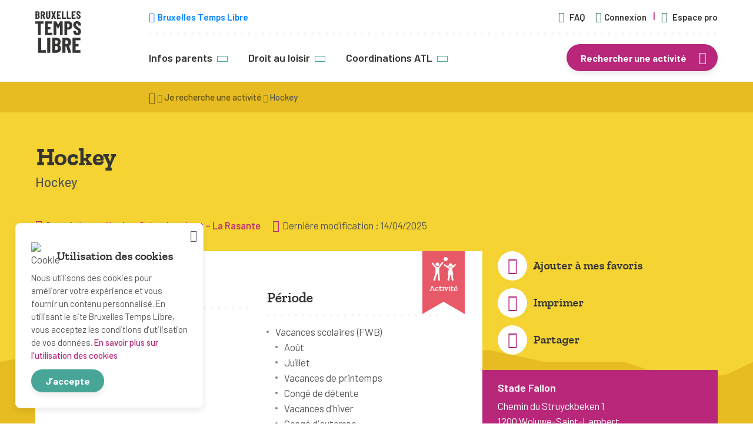

--- FILE ---
content_type: text/html; charset=UTF-8
request_url: https://www.bruxellestempslibre.be/activite-temps-libre/hockey-3/
body_size: 15171
content:
<!doctype html>
<html lang="fr-BE">
<head>
    <meta charset="UTF-8">
    <meta name="viewport" content="width=device-width, initial-scale=1">
    <meta http-equiv="X-UA-Compatible" content="IE=edge" />
    <title>Hockey  </title>
    <link rel="shortcut icon" href="https://www.bruxellestempslibre.be/app/themes/bruxellestempslibre/assets/img/layout/favicon-illustration.ico">

    <link rel="preload" href="https://www.bruxellestempslibre.be/app/themes/bruxellestempslibre/assets/fonts/barlow/barlow-bold-webfont.woff" type="font/woff" as="font" crossorigin>
    <link rel="preload" href="https://www.bruxellestempslibre.be/app/themes/bruxellestempslibre/assets/fonts/barlow/barlow-bolditalic-webfont.woff" type="font/woff" as="font" crossorigin>
    <link rel="preload" href="https://www.bruxellestempslibre.be/app/themes/bruxellestempslibre/assets/fonts/barlow/barlow-italic-webfont.woff" type="font/woff" as="font" crossorigin>
    <link rel="preload" href="https://www.bruxellestempslibre.be/app/themes/bruxellestempslibre/assets/fonts/barlow/barlow-medium-webfont.woff" type="font/woff" as="font" crossorigin>
    <link rel="preload" href="https://www.bruxellestempslibre.be/app/themes/bruxellestempslibre/assets/fonts/barlow/barlow-mediumitalic-webfont.woff" type="font/woff" as="font" crossorigin>
    <link rel="preload" href="https://www.bruxellestempslibre.be/app/themes/bruxellestempslibre/assets/fonts/barlow/barlow-regular-webfont.woff" type="font/woff" as="font" crossorigin>
    <link rel="preload" href="https://www.bruxellestempslibre.be/app/themes/bruxellestempslibre/assets/fonts/barlow/barlow-semibold-webfont.woff" type="font/woff" as="font" crossorigin>

    <link rel="preload" href="https://www.bruxellestempslibre.be/app/themes/bruxellestempslibre/assets/fonts/barlow/barlowcondensed-bold-webfont.woff" type="font/woff" as="font" crossorigin>
    <link rel="preload" href="https://www.bruxellestempslibre.be/app/themes/bruxellestempslibre/assets/fonts/barlow/barlowcondensed-medium-webfont.woff" type="font/woff" as="font" crossorigin>
    <link rel="preload" href="https://www.bruxellestempslibre.be/app/themes/bruxellestempslibre/assets/fonts/barlow/barlowcondensed-regular-webfont.woff" type="font/woff" as="font" crossorigin>

    <link rel="preload" href="https://www.bruxellestempslibre.be/app/themes/bruxellestempslibre/assets/fonts/barlow/barlowcondensed-bold-webfont.woff2" type="font/woff2" as="font" crossorigin>
    <link rel="preload" href="https://www.bruxellestempslibre.be/app/themes/bruxellestempslibre/assets/fonts/barlow/barlowcondensed-medium-webfont.woff2" type="font/woff2" as="font" crossorigin>
    <link rel="preload" href="https://www.bruxellestempslibre.be/app/themes/bruxellestempslibre/assets/fonts/barlow/barlowcondensed-regular-webfont.woff2" type="font/woff2" as="font" crossorigin>

    <link rel="preload" href="https://www.bruxellestempslibre.be/app/themes/bruxellestempslibre/assets/fonts/zilla-slab/zillaslab-bold-webfont.woff" type="font/woff" as="font" crossorigin>
    <link rel="preload" href="https://www.bruxellestempslibre.be/app/themes/bruxellestempslibre/assets/fonts/zilla-slab/zillaslab-bolditalic-webfont.woff" type="font/woff" as="font" crossorigin>
    <link rel="preload" href="https://www.bruxellestempslibre.be/app/themes/bruxellestempslibre/assets/fonts/zilla-slab/zillaslab-semibold-webfont.woff" type="font/woff" as="font" crossorigin>
    <link rel="preload" href="https://www.bruxellestempslibre.be/app/themes/bruxellestempslibre/assets/fonts/zilla-slab/zillaslab-semibolditalic-webfont.woff" type="font/woff" as="font" crossorigin>

    <link rel="preload" href="https://www.bruxellestempslibre.be/app/themes/bruxellestempslibre/assets/fonts/zilla-slab/zillaslab-bold-webfont.woff2" type="font/woff2" as="font" crossorigin>
    <link rel="preload" href="https://www.bruxellestempslibre.be/app/themes/bruxellestempslibre/assets/fonts/zilla-slab/zillaslab-bolditalic-webfont.woff2" type="font/woff2" as="font" crossorigin>
    <link rel="preload" href="https://www.bruxellestempslibre.be/app/themes/bruxellestempslibre/assets/fonts/zilla-slab/zillaslab-semibold-webfont.woff2" type="font/woff2" as="font" crossorigin>
    <link rel="preload" href="https://www.bruxellestempslibre.be/app/themes/bruxellestempslibre/assets/fonts/zilla-slab/zillaslab-semibolditalic-webfont.woff2" type="font/woff2" as="font" crossorigin>

    <noscript>
        <style>#fader{ opacity: 0; pointer-events: none; }</style>
    </noscript>

        <meta name='robots' content='max-image-preview:large' />
	<style>img:is([sizes="auto" i], [sizes^="auto," i]) { contain-intrinsic-size: 3000px 1500px }</style>
	<link rel='dns-prefetch' href='//maps.googleapis.com' />
<style id='classic-theme-styles-inline-css'>
/*! This file is auto-generated */
.wp-block-button__link{color:#fff;background-color:#32373c;border-radius:9999px;box-shadow:none;text-decoration:none;padding:calc(.667em + 2px) calc(1.333em + 2px);font-size:1.125em}.wp-block-file__button{background:#32373c;color:#fff;text-decoration:none}
</style>
<style id='global-styles-inline-css'>
:root{--wp--preset--aspect-ratio--square: 1;--wp--preset--aspect-ratio--4-3: 4/3;--wp--preset--aspect-ratio--3-4: 3/4;--wp--preset--aspect-ratio--3-2: 3/2;--wp--preset--aspect-ratio--2-3: 2/3;--wp--preset--aspect-ratio--16-9: 16/9;--wp--preset--aspect-ratio--9-16: 9/16;--wp--preset--color--black: #000000;--wp--preset--color--cyan-bluish-gray: #abb8c3;--wp--preset--color--white: #ffffff;--wp--preset--color--pale-pink: #f78da7;--wp--preset--color--vivid-red: #cf2e2e;--wp--preset--color--luminous-vivid-orange: #ff6900;--wp--preset--color--luminous-vivid-amber: #fcb900;--wp--preset--color--light-green-cyan: #7bdcb5;--wp--preset--color--vivid-green-cyan: #00d084;--wp--preset--color--pale-cyan-blue: #8ed1fc;--wp--preset--color--vivid-cyan-blue: #0693e3;--wp--preset--color--vivid-purple: #9b51e0;--wp--preset--gradient--vivid-cyan-blue-to-vivid-purple: linear-gradient(135deg,rgba(6,147,227,1) 0%,rgb(155,81,224) 100%);--wp--preset--gradient--light-green-cyan-to-vivid-green-cyan: linear-gradient(135deg,rgb(122,220,180) 0%,rgb(0,208,130) 100%);--wp--preset--gradient--luminous-vivid-amber-to-luminous-vivid-orange: linear-gradient(135deg,rgba(252,185,0,1) 0%,rgba(255,105,0,1) 100%);--wp--preset--gradient--luminous-vivid-orange-to-vivid-red: linear-gradient(135deg,rgba(255,105,0,1) 0%,rgb(207,46,46) 100%);--wp--preset--gradient--very-light-gray-to-cyan-bluish-gray: linear-gradient(135deg,rgb(238,238,238) 0%,rgb(169,184,195) 100%);--wp--preset--gradient--cool-to-warm-spectrum: linear-gradient(135deg,rgb(74,234,220) 0%,rgb(151,120,209) 20%,rgb(207,42,186) 40%,rgb(238,44,130) 60%,rgb(251,105,98) 80%,rgb(254,248,76) 100%);--wp--preset--gradient--blush-light-purple: linear-gradient(135deg,rgb(255,206,236) 0%,rgb(152,150,240) 100%);--wp--preset--gradient--blush-bordeaux: linear-gradient(135deg,rgb(254,205,165) 0%,rgb(254,45,45) 50%,rgb(107,0,62) 100%);--wp--preset--gradient--luminous-dusk: linear-gradient(135deg,rgb(255,203,112) 0%,rgb(199,81,192) 50%,rgb(65,88,208) 100%);--wp--preset--gradient--pale-ocean: linear-gradient(135deg,rgb(255,245,203) 0%,rgb(182,227,212) 50%,rgb(51,167,181) 100%);--wp--preset--gradient--electric-grass: linear-gradient(135deg,rgb(202,248,128) 0%,rgb(113,206,126) 100%);--wp--preset--gradient--midnight: linear-gradient(135deg,rgb(2,3,129) 0%,rgb(40,116,252) 100%);--wp--preset--font-size--small: 13px;--wp--preset--font-size--medium: 20px;--wp--preset--font-size--large: 36px;--wp--preset--font-size--x-large: 42px;--wp--preset--spacing--20: 0.44rem;--wp--preset--spacing--30: 0.67rem;--wp--preset--spacing--40: 1rem;--wp--preset--spacing--50: 1.5rem;--wp--preset--spacing--60: 2.25rem;--wp--preset--spacing--70: 3.38rem;--wp--preset--spacing--80: 5.06rem;--wp--preset--shadow--natural: 6px 6px 9px rgba(0, 0, 0, 0.2);--wp--preset--shadow--deep: 12px 12px 50px rgba(0, 0, 0, 0.4);--wp--preset--shadow--sharp: 6px 6px 0px rgba(0, 0, 0, 0.2);--wp--preset--shadow--outlined: 6px 6px 0px -3px rgba(255, 255, 255, 1), 6px 6px rgba(0, 0, 0, 1);--wp--preset--shadow--crisp: 6px 6px 0px rgba(0, 0, 0, 1);}:where(.is-layout-flex){gap: 0.5em;}:where(.is-layout-grid){gap: 0.5em;}body .is-layout-flex{display: flex;}.is-layout-flex{flex-wrap: wrap;align-items: center;}.is-layout-flex > :is(*, div){margin: 0;}body .is-layout-grid{display: grid;}.is-layout-grid > :is(*, div){margin: 0;}:where(.wp-block-columns.is-layout-flex){gap: 2em;}:where(.wp-block-columns.is-layout-grid){gap: 2em;}:where(.wp-block-post-template.is-layout-flex){gap: 1.25em;}:where(.wp-block-post-template.is-layout-grid){gap: 1.25em;}.has-black-color{color: var(--wp--preset--color--black) !important;}.has-cyan-bluish-gray-color{color: var(--wp--preset--color--cyan-bluish-gray) !important;}.has-white-color{color: var(--wp--preset--color--white) !important;}.has-pale-pink-color{color: var(--wp--preset--color--pale-pink) !important;}.has-vivid-red-color{color: var(--wp--preset--color--vivid-red) !important;}.has-luminous-vivid-orange-color{color: var(--wp--preset--color--luminous-vivid-orange) !important;}.has-luminous-vivid-amber-color{color: var(--wp--preset--color--luminous-vivid-amber) !important;}.has-light-green-cyan-color{color: var(--wp--preset--color--light-green-cyan) !important;}.has-vivid-green-cyan-color{color: var(--wp--preset--color--vivid-green-cyan) !important;}.has-pale-cyan-blue-color{color: var(--wp--preset--color--pale-cyan-blue) !important;}.has-vivid-cyan-blue-color{color: var(--wp--preset--color--vivid-cyan-blue) !important;}.has-vivid-purple-color{color: var(--wp--preset--color--vivid-purple) !important;}.has-black-background-color{background-color: var(--wp--preset--color--black) !important;}.has-cyan-bluish-gray-background-color{background-color: var(--wp--preset--color--cyan-bluish-gray) !important;}.has-white-background-color{background-color: var(--wp--preset--color--white) !important;}.has-pale-pink-background-color{background-color: var(--wp--preset--color--pale-pink) !important;}.has-vivid-red-background-color{background-color: var(--wp--preset--color--vivid-red) !important;}.has-luminous-vivid-orange-background-color{background-color: var(--wp--preset--color--luminous-vivid-orange) !important;}.has-luminous-vivid-amber-background-color{background-color: var(--wp--preset--color--luminous-vivid-amber) !important;}.has-light-green-cyan-background-color{background-color: var(--wp--preset--color--light-green-cyan) !important;}.has-vivid-green-cyan-background-color{background-color: var(--wp--preset--color--vivid-green-cyan) !important;}.has-pale-cyan-blue-background-color{background-color: var(--wp--preset--color--pale-cyan-blue) !important;}.has-vivid-cyan-blue-background-color{background-color: var(--wp--preset--color--vivid-cyan-blue) !important;}.has-vivid-purple-background-color{background-color: var(--wp--preset--color--vivid-purple) !important;}.has-black-border-color{border-color: var(--wp--preset--color--black) !important;}.has-cyan-bluish-gray-border-color{border-color: var(--wp--preset--color--cyan-bluish-gray) !important;}.has-white-border-color{border-color: var(--wp--preset--color--white) !important;}.has-pale-pink-border-color{border-color: var(--wp--preset--color--pale-pink) !important;}.has-vivid-red-border-color{border-color: var(--wp--preset--color--vivid-red) !important;}.has-luminous-vivid-orange-border-color{border-color: var(--wp--preset--color--luminous-vivid-orange) !important;}.has-luminous-vivid-amber-border-color{border-color: var(--wp--preset--color--luminous-vivid-amber) !important;}.has-light-green-cyan-border-color{border-color: var(--wp--preset--color--light-green-cyan) !important;}.has-vivid-green-cyan-border-color{border-color: var(--wp--preset--color--vivid-green-cyan) !important;}.has-pale-cyan-blue-border-color{border-color: var(--wp--preset--color--pale-cyan-blue) !important;}.has-vivid-cyan-blue-border-color{border-color: var(--wp--preset--color--vivid-cyan-blue) !important;}.has-vivid-purple-border-color{border-color: var(--wp--preset--color--vivid-purple) !important;}.has-vivid-cyan-blue-to-vivid-purple-gradient-background{background: var(--wp--preset--gradient--vivid-cyan-blue-to-vivid-purple) !important;}.has-light-green-cyan-to-vivid-green-cyan-gradient-background{background: var(--wp--preset--gradient--light-green-cyan-to-vivid-green-cyan) !important;}.has-luminous-vivid-amber-to-luminous-vivid-orange-gradient-background{background: var(--wp--preset--gradient--luminous-vivid-amber-to-luminous-vivid-orange) !important;}.has-luminous-vivid-orange-to-vivid-red-gradient-background{background: var(--wp--preset--gradient--luminous-vivid-orange-to-vivid-red) !important;}.has-very-light-gray-to-cyan-bluish-gray-gradient-background{background: var(--wp--preset--gradient--very-light-gray-to-cyan-bluish-gray) !important;}.has-cool-to-warm-spectrum-gradient-background{background: var(--wp--preset--gradient--cool-to-warm-spectrum) !important;}.has-blush-light-purple-gradient-background{background: var(--wp--preset--gradient--blush-light-purple) !important;}.has-blush-bordeaux-gradient-background{background: var(--wp--preset--gradient--blush-bordeaux) !important;}.has-luminous-dusk-gradient-background{background: var(--wp--preset--gradient--luminous-dusk) !important;}.has-pale-ocean-gradient-background{background: var(--wp--preset--gradient--pale-ocean) !important;}.has-electric-grass-gradient-background{background: var(--wp--preset--gradient--electric-grass) !important;}.has-midnight-gradient-background{background: var(--wp--preset--gradient--midnight) !important;}.has-small-font-size{font-size: var(--wp--preset--font-size--small) !important;}.has-medium-font-size{font-size: var(--wp--preset--font-size--medium) !important;}.has-large-font-size{font-size: var(--wp--preset--font-size--large) !important;}.has-x-large-font-size{font-size: var(--wp--preset--font-size--x-large) !important;}
:where(.wp-block-post-template.is-layout-flex){gap: 1.25em;}:where(.wp-block-post-template.is-layout-grid){gap: 1.25em;}
:where(.wp-block-columns.is-layout-flex){gap: 2em;}:where(.wp-block-columns.is-layout-grid){gap: 2em;}
:root :where(.wp-block-pullquote){font-size: 1.5em;line-height: 1.6;}
</style>
<link rel='stylesheet' id='fancybox-style-css' href='https://www.bruxellestempslibre.be/app/themes/bruxellestempslibre/assets/vendor/fancybox/jquery.fancybox.min.css?ver=6.8.3' media='all' />
<link rel='stylesheet' id='select2-style-css' href='https://www.bruxellestempslibre.be/app/themes/bruxellestempslibre/assets/vendor/select2/select2.min.css?ver=6.8.3' media='all' />
<link rel='stylesheet' id='swiper-style-css' href='https://www.bruxellestempslibre.be/app/themes/bruxellestempslibre/assets/vendor/swiper/swiper.min.css?ver=6.8.3' media='all' />
<link rel='stylesheet' id='btl-style-css' href='https://www.bruxellestempslibre.be/app/themes/bruxellestempslibre/style.css?ver=1768879224' media='all' />
<link rel='stylesheet' id='btl-main-css' href='https://www.bruxellestempslibre.be/app/themes/bruxellestempslibre/assets/css/bruxellestempslibre.css?ver=1768879224' media='all' />
<link rel='stylesheet' id='print-css' href='https://www.bruxellestempslibre.be/app/themes/bruxellestempslibre/assets/css/print.css?ver=1768879224' media='print' />
<script src="https://www.bruxellestempslibre.be/wordpress/wp-includes/js/jquery/jquery.min.js?ver=3.7.1" id="jquery-core-js"></script>
<script src="https://www.bruxellestempslibre.be/wordpress/wp-includes/js/jquery/jquery-migrate.min.js?ver=3.4.1" id="jquery-migrate-js"></script>
<script src="https://www.bruxellestempslibre.be/app/mu-plugins/cask/source/assets/vendor/select2/js/select2.min.js?ver=6.8.3" id="cask-select2-js"></script>
<script id="cask-public-js-extra">
/* <![CDATA[ */
var caskL10n = {"constants":{"cask_url":"https:\/\/www.bruxellestempslibre.be\/app\/mu-plugins\/cask\/source\/","cask_version":"0.0.1","cask_domain":"cask","cask_directory":"\/home\/u792305493\/domains\/bruxellestempslibre.be\/public_html\/app\/mu-plugins\/cask\/source\/","cask_ajax_url":"https:\/\/www.bruxellestempslibre.be\/wordpress\/wp-admin\/admin-ajax.php?cask=true"},"contact":{"status":{"success":"Le statut de ce message a \u00e9t\u00e9 mis \u00e0 jour"}}};
/* ]]> */
</script>
<script src="https://www.bruxellestempslibre.be/app/mu-plugins/cask/source/assets/js/public.js?ver=0.0.1" id="cask-public-js"></script>
<script src="https://www.bruxellestempslibre.be/app/plugins/bruxellestempslibre/assets/js/common/provider-email.min.js?ver=1.0.2" id="btl-common-provider-email-js"></script>
<link rel="https://api.w.org/" href="https://www.bruxellestempslibre.be/wp-json/" /><link rel="EditURI" type="application/rsd+xml" title="RSD" href="https://www.bruxellestempslibre.be/wordpress/xmlrpc.php?rsd" />
<meta name="generator" content="WordPress 6.8.3" />
<link rel="canonical" href="https://www.bruxellestempslibre.be/activite-temps-libre/hockey-3/" />
<link rel='shortlink' href='https://www.bruxellestempslibre.be/?p=9188' />
<link rel="alternate" title="oEmbed (JSON)" type="application/json+oembed" href="https://www.bruxellestempslibre.be/wp-json/oembed/1.0/embed?url=https%3A%2F%2Fwww.bruxellestempslibre.be%2Factivite-temps-libre%2Fhockey-3%2F" />
<link rel="alternate" title="oEmbed (XML)" type="text/xml+oembed" href="https://www.bruxellestempslibre.be/wp-json/oembed/1.0/embed?url=https%3A%2F%2Fwww.bruxellestempslibre.be%2Factivite-temps-libre%2Fhockey-3%2F&#038;format=xml" />

	<title></title>
    <script>document.documentElement.classList.remove( 'no-js' );</script>
</head>
<body class="wp-singular activity-template-default single single-activity postid-9188 wp-theme-bruxellestempslibre">
    <div id="fader" class="fader"></div>
    <div id="site-wrap">
        <header id="site-header">
            <div class="wrapper inner">
                <div class="header-inner">
                    <div id="site-branding">
                        <a href="https://www.bruxellestempslibre.be/" title="Retourner à la page d’accueil">
                            <img src="https://www.bruxellestempslibre.be/app/themes/bruxellestempslibre/assets/img/layout/logo-bruxellestempslibre.svg" alt="Logo de Bruxelles Temps Libre" />
                        </a>
                    </div>
                    <div id="site-navigations">
                        <div id="site-prelude">
                                                        <a class="button button-facebook" href="https://www.facebook.com/BruxellesTempsLibre/" title="Bruxelles Temps Libre sur Facebook" target="_blank" rel="nofollow">
                                <span class="icon icon-facebook" aria-hidden="true"></span>
                                <span class="text">Bruxelles Temps Libre</span>
                            </a>
                            
                            <nav id="prelude-nav">
                                <ul id="prelude-menu">
                                                                        <li>
                                        <a href="https://www.bruxellestempslibre.be/faq/" title="Consulter la Foire Aux Questions">
                                            <span class="icon icon-help-with-circle" aria-hidden="true"></span> FAQ                                        </a>
                                    </li>
                                                                        <li>
                                        <a href="https://www.bruxellestempslibre.be/espace-membre/connexion" title="Connectez-vous pour accéder à votre espace parent">
                                            <span class="icon icon-user" aria-hidden="true"></span> Connexion                                        </a>
                                    </li>
                                                                        <li class="has-divider">
                                        <a href="https://www.bruxellestempslibre.be/espace-organisme/accueil" title="Vous êtes un organisme actif en Région bruxelloise ? Connectez-vous pour gérer vos données">
                                            <span class="icon icon-group" aria-hidden="true"></span> Espace pro                                                                                    </a>
                                    </li>
                                </ul>
                            </nav>
                        </div>
                        <nav id="main-nav" class="main-nav">
                            <ul id="main-menu" class="menu"><li id="menu-item-2245" class="menu-item menu-item-type-custom menu-item-object-custom menu-item-has-children menu-item-2245"><a>Infos parents</a><button class="button-toggle-menu" aria-hidden="true"><span class="icon icon-right-arrow"></span></button>
<ul class="sub-menu has-columns sub-menu-2245">
<div class="column">

	<ul class="sub-menu sub-menu-2218">
		<li id="menu-item-2247" class="menu-item menu-item-type-custom menu-item-object-custom menu-item-has-children menu-item-2247"><a>Trucs &#038; astuces</a><button class="button-toggle-menu" aria-hidden="true"><span class="icon icon-right-arrow"></span></button>
		<ul class="sub-menu sub-menu-2247">
			<li id="menu-item-3643" class="menu-item menu-item-type-post_type menu-item-object-page menu-item-3643"><a href="https://www.bruxellestempslibre.be/choisir-une-activite/">Choisir une activité</a></li>
			<li id="menu-item-3619" class="menu-item menu-item-type-post_type menu-item-object-page menu-item-3619"><a href="https://www.bruxellestempslibre.be/inscription/">Inscription</a></li>
			<li id="menu-item-3611" class="menu-item menu-item-type-post_type menu-item-object-page menu-item-3611"><a href="https://www.bruxellestempslibre.be/equipement/">Équipement</a></li>
			<li id="menu-item-3620" class="menu-item menu-item-type-post_type menu-item-object-page menu-item-3620"><a href="https://www.bruxellestempslibre.be/accompagnement/">Accompagnement</a></li>
			<li id="menu-item-2189" class="menu-item menu-item-type-post_type menu-item-object-page menu-item-2189"><a href="https://www.bruxellestempslibre.be/sante/">Santé</a></li>
			<li id="menu-item-2188" class="menu-item menu-item-type-post_type menu-item-object-page menu-item-2188"><a href="https://www.bruxellestempslibre.be/budget/">Budget</a></li>
		</ul>
</li>
	</ul>
</div><div class="column">

	<ul class="sub-menu sub-menu-2219">
		<li id="menu-item-2246" class="menu-item menu-item-type-custom menu-item-object-custom menu-item-has-children menu-item-2246"><a>Des activités pour toutes &#038; tous</a><button class="button-toggle-menu" aria-hidden="true"><span class="icon icon-right-arrow"></span></button>
		<ul class="sub-menu sub-menu-2246">
			<li id="menu-item-2179" class="menu-item menu-item-type-post_type menu-item-object-page menu-item-2179"><a href="https://www.bruxellestempslibre.be/mon-enfant-a-plus-de-12-ans/">Mon enfant a plus de 12 ans</a></li>
			<li id="menu-item-2180" class="menu-item menu-item-type-post_type menu-item-object-page menu-item-2180"><a href="https://www.bruxellestempslibre.be/mon-enfant-a-un-handicap/">Mon enfant est en situation de handicap</a></li>
			<li id="menu-item-3856" class="menu-item menu-item-type-post_type menu-item-object-page menu-item-3856"><a href="https://www.bruxellestempslibre.be/fille-garcon-quelles-activites/">Fille, garçon : quelles activités ?</a></li>
			<li id="menu-item-2181" class="menu-item menu-item-type-post_type menu-item-object-page menu-item-2181"><a href="https://www.bruxellestempslibre.be/activites-en-neerlandais/">Activités en néerlandais</a></li>
			<li id="menu-item-2178" class="menu-item menu-item-type-post_type menu-item-object-page menu-item-2178"><a href="https://www.bruxellestempslibre.be/activites-en-famille/">Activités en famille</a></li>
		</ul>
</li>
	</ul>
</div><div class="column">

	<ul class="sub-menu sub-menu-2220">
		<li id="menu-item-3825" class="menu-item menu-item-type-custom menu-item-object-custom menu-item-has-children menu-item-3825"><a>En savoir plus</a><button class="button-toggle-menu" aria-hidden="true"><span class="icon icon-right-arrow"></span></button>
		<ul class="sub-menu sub-menu-3825">
			<li id="menu-item-2377" class="menu-item menu-item-type-post_type menu-item-object-page menu-item-2377"><a href="https://www.bruxellestempslibre.be/centres-de-vacances-agrees/">Centres de vacances agréés</a></li>
			<li id="menu-item-3833" class="menu-item menu-item-type-post_type menu-item-object-page menu-item-3833"><a href="https://www.bruxellestempslibre.be/sejours-de-vacances/">Séjours de vacances</a></li>
			<li id="menu-item-3849" class="menu-item menu-item-type-post_type menu-item-object-page menu-item-3849"><a href="https://www.bruxellestempslibre.be/plaines-de-vacances/">Plaines de vacances</a></li>
			<li id="menu-item-3832" class="menu-item menu-item-type-post_type menu-item-object-page menu-item-3832"><a href="https://www.bruxellestempslibre.be/mouvements-de-jeunesse/">Mouvements de jeunesse</a></li>
			<li id="menu-item-3640" class="menu-item menu-item-type-post_type menu-item-object-page menu-item-3640"><a href="https://www.bruxellestempslibre.be/ecoles-de-devoirs/">Écoles de devoirs</a></li>
		</ul>
</li>
	</ul>
</ul>
</li>
<li id="menu-item-2249" class="menu-item menu-item-type-custom menu-item-object-custom menu-item-has-children menu-item-2249"><a>Droit au loisir</a><button class="button-toggle-menu" aria-hidden="true"><span class="icon icon-right-arrow"></span></button>
<ul class="sub-menu sub-menu-2249">
	<li id="menu-item-2182" class="menu-item menu-item-type-post_type menu-item-object-page menu-item-2182"><a href="https://www.bruxellestempslibre.be/undroitpourtous/">Un droit pour tous</a></li>
	<li id="menu-item-2183" class="menu-item menu-item-type-post_type menu-item-object-page menu-item-2183"><a href="https://www.bruxellestempslibre.be/fonctions-de-laccueil-temps-libre/">Fonctions de l&rsquo;Accueil Temps Libre</a></li>
	<li id="menu-item-2186" class="menu-item menu-item-type-post_type menu-item-object-page menu-item-2186"><a href="https://www.bruxellestempslibre.be/cadre-legal/">Cadre légal</a></li>
	<li id="menu-item-3646" class="menu-item menu-item-type-post_type menu-item-object-page menu-item-3646"><a href="https://www.bruxellestempslibre.be/etudes-et-publications/">Études et publications</a></li>
	<li id="menu-item-2177" class="menu-item menu-item-type-post_type menu-item-object-page menu-item-2177"><a href="https://www.bruxellestempslibre.be/liens-utiles/">Liens utiles</a></li>
</ul>
</li>
<li id="menu-item-2250" class="menu-item menu-item-type-custom menu-item-object-custom menu-item-has-children menu-item-2250"><a>Coordinations ATL</a><button class="button-toggle-menu" aria-hidden="true"><span class="icon icon-right-arrow"></span></button>
<ul class="sub-menu sub-menu-2250">
	<li id="menu-item-283" class="menu-item menu-item-type-post_type menu-item-object-page menu-item-283"><a href="https://www.bruxellestempslibre.be/coordinationsatl/">Présentation</a></li>
	<li id="menu-item-286" class="menu-item menu-item-type-custom menu-item-object-custom menu-item-286"><a href="https://www.bruxellestempslibre.be/accueil-temps-libre/">Liste par commune</a></li>
</ul>
</li>
</ul>                                                        <ul class="menu-gateway">
                                <li>
                                                                                                            <a href="https://www.bruxellestempslibre.be/trouver-une-activite-a-bruxelles/" class="button button-primary has-icon icon-right" title="Rechercher une activité pour votre enfant avec notre moteur de recherche">
                                        Rechercher une activité                                        <span class="icon icon-search" aria-hidden="true"></span>
                                    </a>
                                                                    </li>
                            </ul>
                                                    </nav>
                    </div>

                    <button class="navigation-toggle" type="button" title="Ouvrir le menu principal">
                        <span aria-hidden="true"></span>
                        <span aria-hidden="true"></span>
                        <span aria-hidden="true"></span>
                    </button>

                    <div id="mobile-navigation">
                        <button class="navigation-toggle close" type="button" title="Fermer le menu principal">
                            <span aria-hidden="true"></span>
                            <span aria-hidden="true"></span>
                            <span aria-hidden="true"></span>
                        </button>

                        <nav id="mobile-nav">
                            <ul id="mobile-menu" class="menu"><li class="menu-item menu-item-type-custom menu-item-object-custom menu-item-has-children menu-item-2245"><a>Infos parents</a><button class="button-toggle-menu" aria-hidden="true"><span class="icon icon-right-arrow"></span></button>
<ul class="sub-menu has-columns sub-menu-2245 has-columns sub-menu-2245">
<div class="column">

	<ul class="sub-menu sub-menu-2218 sub-menu-2218">
		<li class="menu-item menu-item-type-custom menu-item-object-custom menu-item-has-children menu-item-2247"><a>Trucs &#038; astuces</a><button class="button-toggle-menu" aria-hidden="true"><span class="icon icon-right-arrow"></span></button>
		<ul class="sub-menu sub-menu-2247 sub-menu-2247">
			<li class="menu-item menu-item-type-post_type menu-item-object-page menu-item-3643"><a href="https://www.bruxellestempslibre.be/choisir-une-activite/">Choisir une activité</a></li>
			<li class="menu-item menu-item-type-post_type menu-item-object-page menu-item-3619"><a href="https://www.bruxellestempslibre.be/inscription/">Inscription</a></li>
			<li class="menu-item menu-item-type-post_type menu-item-object-page menu-item-3611"><a href="https://www.bruxellestempslibre.be/equipement/">Équipement</a></li>
			<li class="menu-item menu-item-type-post_type menu-item-object-page menu-item-3620"><a href="https://www.bruxellestempslibre.be/accompagnement/">Accompagnement</a></li>
			<li class="menu-item menu-item-type-post_type menu-item-object-page menu-item-2189"><a href="https://www.bruxellestempslibre.be/sante/">Santé</a></li>
			<li class="menu-item menu-item-type-post_type menu-item-object-page menu-item-2188"><a href="https://www.bruxellestempslibre.be/budget/">Budget</a></li>
		</ul>
</li>
	</ul>
</div><div class="column">

	<ul class="sub-menu sub-menu-2219 sub-menu-2219">
		<li class="menu-item menu-item-type-custom menu-item-object-custom menu-item-has-children menu-item-2246"><a>Des activités pour toutes &#038; tous</a><button class="button-toggle-menu" aria-hidden="true"><span class="icon icon-right-arrow"></span></button>
		<ul class="sub-menu sub-menu-2246 sub-menu-2246">
			<li class="menu-item menu-item-type-post_type menu-item-object-page menu-item-2179"><a href="https://www.bruxellestempslibre.be/mon-enfant-a-plus-de-12-ans/">Mon enfant a plus de 12 ans</a></li>
			<li class="menu-item menu-item-type-post_type menu-item-object-page menu-item-2180"><a href="https://www.bruxellestempslibre.be/mon-enfant-a-un-handicap/">Mon enfant est en situation de handicap</a></li>
			<li class="menu-item menu-item-type-post_type menu-item-object-page menu-item-3856"><a href="https://www.bruxellestempslibre.be/fille-garcon-quelles-activites/">Fille, garçon : quelles activités ?</a></li>
			<li class="menu-item menu-item-type-post_type menu-item-object-page menu-item-2181"><a href="https://www.bruxellestempslibre.be/activites-en-neerlandais/">Activités en néerlandais</a></li>
			<li class="menu-item menu-item-type-post_type menu-item-object-page menu-item-2178"><a href="https://www.bruxellestempslibre.be/activites-en-famille/">Activités en famille</a></li>
		</ul>
</li>
	</ul>
</div><div class="column">

	<ul class="sub-menu sub-menu-2220 sub-menu-2220">
		<li class="menu-item menu-item-type-custom menu-item-object-custom menu-item-has-children menu-item-3825"><a>En savoir plus</a><button class="button-toggle-menu" aria-hidden="true"><span class="icon icon-right-arrow"></span></button>
		<ul class="sub-menu sub-menu-3825 sub-menu-3825">
			<li class="menu-item menu-item-type-post_type menu-item-object-page menu-item-2377"><a href="https://www.bruxellestempslibre.be/centres-de-vacances-agrees/">Centres de vacances agréés</a></li>
			<li class="menu-item menu-item-type-post_type menu-item-object-page menu-item-3833"><a href="https://www.bruxellestempslibre.be/sejours-de-vacances/">Séjours de vacances</a></li>
			<li class="menu-item menu-item-type-post_type menu-item-object-page menu-item-3849"><a href="https://www.bruxellestempslibre.be/plaines-de-vacances/">Plaines de vacances</a></li>
			<li class="menu-item menu-item-type-post_type menu-item-object-page menu-item-3832"><a href="https://www.bruxellestempslibre.be/mouvements-de-jeunesse/">Mouvements de jeunesse</a></li>
			<li class="menu-item menu-item-type-post_type menu-item-object-page menu-item-3640"><a href="https://www.bruxellestempslibre.be/ecoles-de-devoirs/">Écoles de devoirs</a></li>
		</ul>
</li>
	</ul>
</ul>
</li>
<li class="menu-item menu-item-type-custom menu-item-object-custom menu-item-has-children menu-item-2249"><a>Droit au loisir</a><button class="button-toggle-menu" aria-hidden="true"><span class="icon icon-right-arrow"></span></button>
<ul class="sub-menu sub-menu-2249 sub-menu-2249">
	<li class="menu-item menu-item-type-post_type menu-item-object-page menu-item-2182"><a href="https://www.bruxellestempslibre.be/undroitpourtous/">Un droit pour tous</a></li>
	<li class="menu-item menu-item-type-post_type menu-item-object-page menu-item-2183"><a href="https://www.bruxellestempslibre.be/fonctions-de-laccueil-temps-libre/">Fonctions de l&rsquo;Accueil Temps Libre</a></li>
	<li class="menu-item menu-item-type-post_type menu-item-object-page menu-item-2186"><a href="https://www.bruxellestempslibre.be/cadre-legal/">Cadre légal</a></li>
	<li class="menu-item menu-item-type-post_type menu-item-object-page menu-item-3646"><a href="https://www.bruxellestempslibre.be/etudes-et-publications/">Études et publications</a></li>
	<li class="menu-item menu-item-type-post_type menu-item-object-page menu-item-2177"><a href="https://www.bruxellestempslibre.be/liens-utiles/">Liens utiles</a></li>
</ul>
</li>
<li class="menu-item menu-item-type-custom menu-item-object-custom menu-item-has-children menu-item-2250"><a>Coordinations ATL</a><button class="button-toggle-menu" aria-hidden="true"><span class="icon icon-right-arrow"></span></button>
<ul class="sub-menu sub-menu-2250 sub-menu-2250">
	<li class="menu-item menu-item-type-post_type menu-item-object-page menu-item-283"><a href="https://www.bruxellestempslibre.be/coordinationsatl/">Présentation</a></li>
	<li class="menu-item menu-item-type-custom menu-item-object-custom menu-item-286"><a href="https://www.bruxellestempslibre.be/accueil-temps-libre/">Liste par commune</a></li>
</ul>
</li>
</ul>                            <div class="mobile-gateway">
                                                                <a class="cta-gateway" href="https://www.bruxellestempslibre.be/trouver-une-activite-a-bruxelles/" title="Rechercher une activité pour votre enfant avec notre moteur de recherche">
                                    <img class="decoration compass" src="https://www.bruxellestempslibre.be/app/themes/bruxellestempslibre/assets/img/characters/compass.png" alt="Boussole">
                                    <h4 class="cta-title">Vous cherchez des activités <small>à Bruxelles</small></h4>
                                    <div class="button button-primary has-icon icon-right">
                                        Trouver une activité                                        <span class="icon icon-search" aria-hidden="true"></span>
                                    </div>
                                </a>
                            </div>

                            <ul id="mobile-accounts">
                                                                    <li>
                                        <a href="https://www.bruxellestempslibre.be/faq/" title="Consulter la Foire Aux Questions">
                                            <span class="icon icon-help-with-circle" aria-hidden="true"></span> FAQ                                        </a>
                                    </li>
                                                                        <li>
                                        <a href="https://www.bruxellestempslibre.be/espace-membre/connexion" title="Connectez-vous pour accéder à votre espace parent">
                                            <span class="icon icon-user" aria-hidden="true"></span> Connexion                                        </a>
                                    </li>
                                                                        <li class="has-divider">
                                        <a href="https://www.bruxellestempslibre.be/espace-organisme/accueil" title="Vous êtes un organisme ou une coordination ATL ? Connectez-vous pour gérer vos données">
                                            <span class="icon icon-group" aria-hidden="true"></span> Espace pro                                                                                    </a>
                                    </li>
                            </ul>

                                                        <div class="mobile-social-network">
                                <a class="button button-facebook" href="https://www.facebook.com/BruxellesTempsLibre/" title="Bruxelles Temps Libre sur Facebook" target="_blank" rel="nofollow">
                                    <span class="icon icon-facebook" aria-hidden="true"></span>
                                    <span class="text">Bruxelles Temps Libre</span>
                                </a>
                            </div>
                            
                        </nav>
                    </div>
                </div>
        </header>
                <div id="site-breadcrumbs">
            <div class="wrapper inner"><script type="application/ld+json">
{
    "@context": "http://schema.org",
    "@type": "BreadcrumbList",
    "itemListElement": [
                {
            "@type": "ListItem",
            "position": 1,
            "item": {
                "@id": "https://www.bruxellestempslibre.be/",
                "name": "Page d’accueil"
            }
        },                {
            "@type": "ListItem",
            "position": 2,
            "item": {
                "@id": "https://www.bruxellestempslibre.be/trouver-une-activite-a-bruxelles/",
                "name": "Je recherche une activité"
            }
        },                {
            "@type": "ListItem",
            "position": 3,
            "item": {
                "@id": "https://www.bruxellestempslibre.be/activite-temps-libre/hockey-3/",
                "name": "Hockey"
            }
        }            ]
}
</script><ul class="breadcrumbs">
        <li class="item-element">
                    <a class="item-link home" href="https://www.bruxellestempslibre.be" title="Page d’accueil">
                <span class="icon icon-home" aria-label="Page d’accueil"></span>
            </a>
            <meta content="home">
            <span class="divider"><span class="icon icon-chevron-left" aria-hidden="true"></span></span>
            </li>
        <li class="item-element">
                    <a class="item-link" href="https://www.bruxellestempslibre.be/trouver-une-activite-a-bruxelles/" title="Je recherche une activité">
                <span>Je recherche une activité</span>
            </a>
            <meta content="single-parent-activity-9188">
            <span class="divider"><span class="icon icon-chevron-left" aria-hidden="true"></span></span>
            </li>
        <li class="item-element">
                    <span class="current">Hockey</span>
            <meta content="single-9188">
            </li>
    </ul></div>
        </div>
                <main class="site-content"><article id="activity-9188" class="post-9188 activity type-activity status-publish hentry activity-category-activite-sportive activity-category-hockey activity-category-sport-dequipe-ou-de-ballon activity-period-aout activity-period-juillet activity-period-printemps activity-period-detente activity-period-mercredi-apres-midi activity-period-hiver activity-period-automne activity-period-annee-scolaire activity-period-semaine activity-period-vacances-scolaires">
    <header class="page-header">
        <div class="mask">
            <div class="wrapper inner">
                <div class="page-heading">
                    <div class="page-title-wrapper">
                        <h1 class="page-title activity-title">Hockey</h1>
                                                <div class="activity-categories">
                            <ul class="categories-list">
                                <li>Hockey</li>                            </ul>
                        </div>
                                            </div>

                    <div class="heading-metas">
                                                <div class="activity-provider">
                            <span class="provider-icon icon icon-group" aria-hidden="true"></span>
                            <span class="provider-text">Organisée par <a href="https://www.bruxellestempslibre.be/organisme/hockey-saint-lambert-la-rasante/" title="Go to the the provider's page">Hockey Saint-Lambert – La Rasante</a></span>
                                                                                </div>
                                                <div class="activity-update"><span class="icon icon-information" aria-hidden="true"></span> <span class="last-update">
Dernière modification : 14/04/2025</span></div>
                    </div>
                </div>
            </div>
        </div>
    </header>
    <div class="page-content">
        <div class="wrapper inner">
            <div class="layout">
                <div class="primary">
                    <div class="activity-content">
                        <div class="activity-tag-wrapper">
                            <div class="activity-tag">
                                <img class="tag-icon" src="https://www.bruxellestempslibre.be/app/themes/bruxellestempslibre/assets/img/icons/icon-activity-tag.svg" alt="" />
                                <small class="tag-text">Activité</small>
                            </div>
                        </div>
                                                <div class="block-information">
                            <div class="row row-period-years-price">
                                                                <div class="col col-years">
                                    <h2 class="content-title">Âge</h2>
                                    De 5 à 18 ans                                </div>
                                
                                                                <div class="col col-period">
                                    <h2 class="content-title">Période</h2>
                                    <ul class="periods-list">
                                        	<li class="cat-item cat-item-19">Vacances scolaires (FWB)
<ul class='children'>
	<li class="cat-item cat-item-24">Août
</li>
	<li class="cat-item cat-item-22">Juillet
</li>
	<li class="cat-item cat-item-23">Vacances de printemps
</li>
	<li class="cat-item cat-item-26">Congé de détente
</li>
	<li class="cat-item cat-item-25">Vacances d&#039;hiver
</li>
	<li class="cat-item cat-item-20">Congé d&#039;automne
</li>
</ul>
</li>
	<li class="cat-item cat-item-18">Année scolaire
<ul class='children'>
	<li class="cat-item cat-item-4">Mercredi après-midi
</li>
	<li class="cat-item cat-item-5">En semaine, hors mercredi
</li>
</ul>
</li>
                                    </ul>
                                </div>
                                
                                                                <div class="col col-price">
                                    <div class="price-wrapper">
                                        <h2 class="content-title">Prix</h2>
                                        <div class="price-values">
                                            €€€                                                                                        <span class="mandatory-details">*</span>
                                                                                    </div>
                                    </div>
                                                                        <div class="price-details">* 130€</div>
                                                                    </div>
                                                            </div>
                        </div>
                        
                        <div class="block-features">
                            <div class="category-img-wrapper">
                                <img id="activity-category-img" src="https://www.bruxellestempslibre.be/app/plugins/bruxellestempslibre/assets/img/pictograms/whistle.png" alt="Hockey">
                            </div>
                            <div class="row row-features">
                                <ul class="features-list">
                                                                        <li>
                                        <a class="feature-item feature-item-0 enabled" href="#" title="Accessible aux PMR">
                                            <div class="icon-wrapper">
                                                <img src="https://www.bruxellestempslibre.be/app/plugins/bruxellestempslibre/assets/img/features/disabled.png" alt="Accessible aux PMR">
                                            </div>
                                            <div class="tooltip">
                                                <h3 class="tooltip-title">Accessible aux PMR</h3>
                                                <div class="tooltip-description"><p>L’organisme accueille des enfants à mobilité réduite.</p>
</div>
                                            </div>
                                        </a>
                                    </li>
                                                                        <li>
                                        <a class="feature-item feature-item-2 enabled" href="#" title="Possibilité de garderie">
                                            <div class="icon-wrapper">
                                                <img src="https://www.bruxellestempslibre.be/app/plugins/bruxellestempslibre/assets/img/features/nursery.png" alt="Possibilité de garderie">
                                            </div>
                                            <div class="tooltip">
                                                <h3 class="tooltip-title">Possibilité de garderie</h3>
                                                <div class="tooltip-description"><p>L’organisme accueille vos enfants en dehors des heures d’activités. La garderie est surveillée par une personne qualifiée.</p>
</div>
                                            </div>
                                        </a>
                                    </li>
                                                                        <li>
                                        <a class="feature-item feature-item-3 enabled" href="#" title="Possibilité de repas chaud">
                                            <div class="icon-wrapper">
                                                <img src="https://www.bruxellestempslibre.be/app/plugins/bruxellestempslibre/assets/img/features/meal.png" alt="Possibilité de repas chaud">
                                            </div>
                                            <div class="tooltip">
                                                <h3 class="tooltip-title">Possibilité de repas chaud</h3>
                                                <div class="tooltip-description"><p>Le repas chaud, non obligatoire, est prévu par le milieu d’accueil.</p>
</div>
                                            </div>
                                        </a>
                                    </li>
                                                                        <li>
                                        <a class="feature-item feature-item-4 disabled" href="#" title="Séjour en résidentiel">
                                            <div class="icon-wrapper">
                                                <img src="https://www.bruxellestempslibre.be/app/plugins/bruxellestempslibre/assets/img/features/stay.png" alt="Séjour en résidentiel">
                                            </div>
                                            <div class="tooltip">
                                                <h3 class="tooltip-title">Séjour en résidentiel</h3>
                                                <div class="tooltip-description"></div>
                                            </div>
                                        </a>
                                    </li>
                                                                    </ul>
                            </div>
                        </div>
                        <div class="block-contact-description">
                                                        <div class="row row-contact">
                                <h2 class="content-title">Contact</h2>
                                <ul class="contacts-list">
                                                                        <li>
                                        <a class="link link-website has-icon has-icon-left" href="https://www.rasante.be" title="Visiter le site Web de l’organisme" target="_blank" rel="nofollow">
                                            <span class="icon icon-link1" aria-hidden="true"></span>
                                            https://www.rasante.be                                        </a>
                                    </li>
                                    
                                                                        <li>
                                        <a class="link link-email has-icon has-icon-left" href="mailto:adm&#105;&#110;&#64;ra&#115;ante.b&#101;" title="Contacter l’organisme par e-mail" target="_blank" rel="nofollow">
                                            <span class="icon icon-mail" aria-hidden="true"></span>
                                            Envoyer un e-mail                                        </a>
                                    </li>
                                    
                                                                        <li>
                                        <a class="link link-phone has-icon has-icon-left" href="tel:0491 93 33 09" title="Contacter l’organisme par téléphone" rel="nofollow">
                                            <span class="icon icon-phone" aria-hidden="true"></span>
                                            0491 93 33 09                                        </a>
                                    </li>
                                                                    </ul>
                            </div>
                            
                                                        <div class="row row-description">
                                <h2 class="content-title">Description</h2>
                                                                <div class="rte">
                                    <p>Les stages sont organisés par La Rasante sous la direction de Brian Van Bogaert.<br />
Les stages à La Rasante c&rsquo;est :</p>
<ul>
<li>la qualité</li>
<li>via des exercices spécifiques</li>
<li>la bonne ambiance et le plaisir durant toute la semaine</li>
<li>des challenges tout au long du stage</li>
<li>la présence de guests-star (joueurs et joueuses de DH) pour des clinics</li>
<li>du matériel de qualité afin de développer tous les aspects du hockey</li>
</ul>
<p>Stages: de 9h30 à 16h30.</p>
<p>Garderie gratuite de 8h30 à 17h30.</p>
<p>Garderie après 17h30 sur demande</p>
<p>&nbsp;</p>
                                </div>
                                                            </div>
                                                    </div>
                    </div>
                </div>
                <div class="secondary">
                    <aside class="activity-actions">
                        <ul class="actions-list">
                            <li>
                                <div class="action-favorite-activity">
                                                                    <a class="big-link has-icon has-icon-left add-activity-favorite single-add-activity-favorite" href="https://www.bruxellestempslibre.be/espace-membre/connexion" title="Connectez-vous pour accéder à votre espace parent">
                                        <span class="icon icon-heart" aria-hidden="true"></span><span class="text">Ajouter à mes favoris</span></a>
                                                                </div>
                            </li>
                            <li>
                                <a class="big-link has-icon has-icon-left button-print" href="" title="Imprimer cette page"><span class="icon icon-print" aria-hidden="true"></span><span class="text">Imprimer</span></a>
                            </li>
                            <li class="share-link-wrapper">
                                <a id="share-link" class="big-link big-link-share has-icon has-icon-left" href="#" title="Partagez cette activité sur les réseaux sociaux">
    <span class="icon icon-share" aria-hidden="true"></span>
    <span class="text">Partager</span>
</a>
<div class="share-actions">
    <button class="button-share-close icon icon-plus"></button>
    <div class="row share-action">
        <div class="label">Partager sur</div>
        <ul>
            <li>
                <a class="button-share" href="https://www.facebook.com/sharer/sharer.php?u=https://www.bruxellestempslibre.be/activite-temps-libre/hockey-3/" title="Partager sur Facebook" target="_blank" rel="nofollow">
                    <img src="https://www.bruxellestempslibre.be/app/themes/bruxellestempslibre/assets/img/icons/icon-facebook.svg" class="share-icon icon-facebook" alt="Facebook" aria-hidden="true" />
                </a>
            </li>
            <li>
                <a class="button-share" href="https://twitter.com/intent/tweet?text=Hockey&url=https://www.bruxellestempslibre.be/activite-temps-libre/hockey-3/" title="Partager sur Twitter" target="_blank" rel="nofollow">
                    <img src="https://www.bruxellestempslibre.be/app/themes/bruxellestempslibre/assets/img/icons/icon-twitter.svg" class="share-icon icon-twitter" alt="Twitter" aria-hidden="true" />
                </a>
            </li>
        </ul>
    </div>
    <div class="row send-action">
        <div class="label">Envoyer via</div>
        <ul>
            <li>
                <a class="button-share" href="https://api.whatsapp.com/send?text=Hockey - https://www.bruxellestempslibre.be/activite-temps-libre/hockey-3/" title="Envoyer avec WhatsApp" target="_blank" rel="nofollow">
                    <img src="https://www.bruxellestempslibre.be/app/themes/bruxellestempslibre/assets/img/icons/icon-whatsapp.svg" class="share-icon icon-whatsapp" alt="Whatsapp" aria-hidden="true" />
                </a>
            </li>
            <li>
                <a class="button-share" href="https://www.facebook.com/dialog/send?app_id=194210708455721&link=https://www.bruxellestempslibre.be/activite-temps-libre/hockey-3/&redirect_uri=https://www.bruxellestempslibre.be/activite-temps-libre/hockey-3/" title="Envoyer avec Messenger" target="_blank" rel="nofollow">
                    <img src="https://www.bruxellestempslibre.be/app/themes/bruxellestempslibre/assets/img/icons/icon-messenger.svg" class="share-icon icon-messenger" alt="Messenger" aria-hidden="true" />
                </a>
            </li>
        </ul>
    </div>
    <div class="row copy-action">
        <div class="label">Copier le lien</div>
        <div class="form-field form-field-copylink">
            <input type="text" id="copy-link" value="https://www.bruxellestempslibre.be/activite-temps-libre/hockey-3/">
            <input type="hidden">
        </div>
        <button class="button-copy-link icon icon-link1"></button>
    </div>
</div>                            </li>
                        </ul>
                    </aside>

                    <div class="activity-map">
                                                <address class="map-address">
                                                        <h4 class="address-name">Stade Fallon</h4>
                                                        <div>Chemin du Struyckbeken 1</div>
                                                        <div>1200 Woluwe-Saint-Lambert</div>
                                                                                    <a class="link has-icon has-icon-right" href="http://maps.google.com/?q=Stade+Fallon%2C+Chemin+du+Struyckbeken+1%2C+1200+Woluwe-Saint-Lambert" title="Ouvrir dans Google Maps" target="_blank" rel="nofollow">
                                Ouvrir dans Google Maps                                <span class="icon icon-external-link" aria-hidden="true"></span>
                            </a>
                                                    </address>
                    </div>
                </div>
            </div>
        </div>
    </div>
</article>

        </main>
        <footer id="site-footer">
        	<div class="wrapper inner">
				<div id="footer-main">
					<div class="footer-element footer-branding">
						<a href="https://www.bruxellestempslibre.be/" title="Retourner à la page d’accueil">
	                        <img src="https://www.bruxellestempslibre.be/app/themes/bruxellestempslibre/assets/img/layout/logo-bruxellestempslibre.svg" alt="Logo de Bruxelles Temps Libre" />
	                    </a>
					</div>
					<div class="footer-element footer-sponsors">
						<h3 class="footer-title">Projet réalisé par</h3>
						<ul class="sponsors-list">
                            <li>
                                <a href="https://www.badje.be" title="Voir le site web de Badje">
                                    <img src="/app/uploads/2019/09/logo-badje.png" class="attachment-sponsor-logo size-sponsor-logo" alt="" srcset="/app/uploads/2019/09/logo-badje.png 92w, /app/uploads/2019/09/logo-badje-60x20.png 60w" sizes="(max-width: 92px) 100vw, 92px" width="92" height="30">
                                </a>
                            </li>
                        </ul>
					</div>
                    <div class="footer-element footer-sponsors">
                        <h3 class="footer-title">Avec le soutien de</h3>
                        <ul class="sponsors-list">
                            <li>
                                <a href="https://www.spfb.brussels/" title="Voir le site web de Francophones Bruxelles">
                                    <img src="/app/uploads/2020/03/logo-cocof.png" class="attachment-sponsor-logo size-sponsor-logo" alt="Francophone Bruxelles" srcset="/app/uploads/2020/03/logo-cocof.png 800w, /app/uploads/2020/03/logo-cocof-300x165.png 300w, /app/uploads/2020/03/logo-cocof-768x423.png 768w, /app/uploads/2020/03/logo-cocof-60x33.png 60w, /app/uploads/2020/03/logo-cocof-170x94.png 170w, /app/uploads/2020/03/logo-cocof-500x276.png 500w, /app/uploads/2020/03/logo-cocof-250x138.png 250w" sizes="(max-width: 800px) 100vw, 800px" width="800" height="441">
                                </a>
                            </li>
                        </ul>
                    </div>
					<div class="footer-element footer-collaboration">
						<h3 class="footer-title">En collaboration avec</h3>
						<div class="collaboration-one">
							<img src="https://www.bruxellestempslibre.be/app/themes/bruxellestempslibre/assets/img/layout/logo-one.svg" alt="ONE" />
							<div class="text" style="padding-top: 7px">
                                <a href="https://www.bruxellestempslibre.be/accueil-temps-libre/" title="Coordinations ATL bruxelloises">
                                et les coordinations ATL bruxelloises.
                                </a>
                            </div>
						</div>
					</div>
				</div>
				<div id="footer-side">
					<div id="footer-legal">
						<span id="copyrights">&copy; Bruxelles Temps Libre 2019-2026</span>
                                                <nav id="legal-nav">
                            <ul id="legal-menu" class="menu"><li id="menu-item-71" class="menu-item menu-item-type-post_type menu-item-object-page menu-item-privacy-policy menu-item-71"><a rel="privacy-policy" href="https://www.bruxellestempslibre.be/politique-de-confidentialite/">Politique de confidentialité</a></li>
<li id="menu-item-75" class="menu-item menu-item-type-post_type menu-item-object-page menu-item-75"><a href="https://www.bruxellestempslibre.be/conditions-generales-dutilisation/">Conditions d&rsquo;utilisation</a></li>
<li id="menu-item-74" class="menu-item menu-item-type-post_type menu-item-object-page menu-item-74"><a href="https://www.bruxellestempslibre.be/utilisation-des-cookies/">Utilisation des cookies</a></li>
<li id="menu-item-73" class="menu-item menu-item-type-post_type menu-item-object-page menu-item-73"><a href="https://www.bruxellestempslibre.be/contact/">Contact</a></li>
<li id="menu-item-72" class="menu-item menu-item-type-post_type menu-item-object-page menu-item-72"><a href="https://www.bruxellestempslibre.be/partenaires/">Partenaires</a></li>
</ul>                        </nav>
                        					</div>
					<div id="footer-madeby">
                                                <a id="madeby-trm" href="https://www.therightmove.marketing" rel="noopener" target="_blank" title="Stratégie e-commerce, mise en place & webmarketing">
                            <img src="https://www.bruxellestempslibre.be/app/themes/bruxellestempslibre/assets/img/layout/logo-trm.svg" alt="The Right Move : Stratégie e-commerce, mise en place & webmarketing" />
                        </a>
                        <a id="madeby-reaklab" href="https://www.reaklab.com" rel="noopener" target="_blank" title="Reaklab, agence web basée à Mons (Belgique). Créateurs d’expériences Web depuis 2010">
                            <img src="https://www.bruxellestempslibre.be/app/themes/bruxellestempslibre/assets/img/layout/logo-reaklab.svg" alt="Tricoté main par Reaklab" />
			    *
			</a>
                    </div>
				</div>
            </div>
        </footer>
        <script type="speculationrules">
{"prefetch":[{"source":"document","where":{"and":[{"href_matches":"\/*"},{"not":{"href_matches":["\/wordpress\/wp-*.php","\/wordpress\/wp-admin\/*","\/app\/uploads\/*","\/app\/*","\/app\/plugins\/*","\/app\/themes\/bruxellestempslibre\/*","\/*\\?(.+)"]}},{"not":{"selector_matches":"a[rel~=\"nofollow\"]"}},{"not":{"selector_matches":".no-prefetch, .no-prefetch a"}}]},"eagerness":"conservative"}]}
</script>
<script src="https://www.bruxellestempslibre.be/app/plugins/bruxellestempslibre/assets/vendor/cookies/js.cookie.min.js?ver=1.0.2" id="btl-cookies-js"></script>
<script id="btl-public-js-extra">
/* <![CDATA[ */
var btl_public_i18n = {"ajaxurl":"https:\/\/www.bruxellestempslibre.be\/wordpress\/wp-admin\/admin-ajax.php","searching_for":"Recherche en cours pour","search_results_for":"R\u00e9sultats de recherche pour"};
/* ]]> */
</script>
<script src="https://www.bruxellestempslibre.be/app/plugins/bruxellestempslibre/assets/js/public.min.js?ver=1.0.2" id="btl-public-js"></script>
<script id="btl-favorites-js-extra">
/* <![CDATA[ */
var btl_favorites_i18n = {"text":{"remove_favorite":"Retirer des favoris","create_favorite":"Ajouter \u00e0 mes favoris"}};
/* ]]> */
</script>
<script src="https://www.bruxellestempslibre.be/app/plugins/bruxellestempslibre/assets/js/public/favorites.min.js?ver=1.0.2" id="btl-favorites-js"></script>
<script src="https://www.bruxellestempslibre.be/app/plugins/bruxellestempslibre/assets/vendor/raty/jquery.raty.js?ver=1.0.2" id="raty-js"></script>
<script src="https://www.bruxellestempslibre.be/app/plugins/bruxellestempslibre/assets/js/public/activity/create.min.js?ver=1.0.2" id="btl-activity-create-js"></script>
<script src="https://www.bruxellestempslibre.be/app/themes/bruxellestempslibre/assets/vendor/fancybox/jquery.fancybox.min.js?ver=1768879224" id="fancybox-js"></script>
<script src="https://www.bruxellestempslibre.be/app/themes/bruxellestempslibre/assets/vendor/select2/select2.min.js?ver=1768879224" id="select2-js"></script>
<script src="https://www.bruxellestempslibre.be/app/themes/bruxellestempslibre/assets/vendor/fitvids/jquery.fitvids.js?ver=1768879224" id="fitvids-js"></script>
<script src="https://www.bruxellestempslibre.be/app/themes/bruxellestempslibre/assets/js/fader.min.js?ver=1768879224" id="fader-js"></script>
<script src="https://www.bruxellestempslibre.be/app/themes/bruxellestempslibre/assets/vendor/hoverIntent/jquery.hoverIntent.min.js?ver=1768879224" id="hover-intent-js"></script>
<script id="btl-main-js-extra">
/* <![CDATA[ */
var btl_i18n = {"messages":{"close_filters":"Fermer les filtres","years_old":"{0} an(s)","filter_ages":"{0} \u00e0 {1} ans","filter_age_none":"Aucun s\u00e9lectionn\u00e9","filter_keywords":"Aucun"},"template_directory_uri":"https:\/\/www.bruxellestempslibre.be\/app\/themes\/bruxellestempslibre","0":"years"};
/* ]]> */
</script>
<script src="https://www.bruxellestempslibre.be/app/themes/bruxellestempslibre/assets/js/main.min.js?ver=1768879224" id="btl-main-js"></script>
<script src="//maps.googleapis.com/maps/api/js?key=AIzaSyCMiO08JL_ZA47vVFhv4yE6MHVZgeFysso&amp;ver=6.8.3" id="google-maps-js"></script>
<script src="https://www.bruxellestempslibre.be/app/themes/bruxellestempslibre/assets/js/maps.min.js?ver=1768879224" id="btl-maps-js"></script>
<script id="btl-single-activity-js-extra">
/* <![CDATA[ */
var activity_single_i18n = {"display_more_button_text":"R\u00e9duire"};
/* ]]> */
</script>
<script src="https://www.bruxellestempslibre.be/app/themes/bruxellestempslibre/assets/js/single-activity.min.js?ver=1768879224" id="btl-single-activity-js"></script>

<div id="cookies-bar" class="cookies-bar close" style="display: none;">
    <button class="button-close icon icon-times" aria-hidden="true"></button>
    <div class="cookies-title-wrapper">
        <img id="icon-cookies" class="icon-cookies" src="https://www.bruxellestempslibre.be/app/themes/bruxellestempslibre/assets/img/layout/cookies.svg" alt="Cookie">
        <h4 class="cookies-title">Utilisation des cookies</h4>
    </div>
    <div class="cookies-description">
        <p>Nous utilisons des cookies pour améliorer votre expérience et vous fournir un contenu personnalisé. En utilisant le site Bruxelles Temps Libre, vous acceptez les conditions d&rsquo;utilisation de vos données.</p>
                <a class="cookies-page" href="https://www.bruxellestempslibre.be/utilisation-des-cookies/" title="En savoir plus sur l'utilisation des cookies">En savoir plus sur l'utilisation des cookies</a>
            </div>
        <button class="button accept-cookies-usage button-secondary" value="J\'accepte" name="cookies" id="cookies" title="Je comprends et j'accepte cette utilisation des cookies"><p>J&rsquo;accepte</p>
</button>
    </div>        <script async src="https://www.googletagmanager.com/gtag/js?id=UA-34624716-2"></script>;
        <script>
            window.dataLayer = window.dataLayer || [];
            function gtag(){dataLayer.push(arguments);}
            gtag('js', new Date());
            gtag('config', 'UA-34624716-2');
        </script>
    </div>
</body>
</html>


--- FILE ---
content_type: application/x-javascript
request_url: https://www.bruxellestempslibre.be/app/themes/bruxellestempslibre/assets/js/fader.min.js?ver=1768879224
body_size: 434
content:
// Inspired by Christopher Aue
// https://christopheraue.net/design/fading-pages-on-load-and-unload
var current_anchor = null, fader;
$( document ).on( 'ready', function( e ) {
    $ = jQuery.noConflict();

    if ( ! String.prototype.startsWith ) {
        String.prototype.startsWith = function( searchString, position ) {
            position = position || 0;
            return this.substr( position, searchString.length ) === searchString;
        }
    }

    // Hide each animated element
    $( '[data-reveal]:not(.reveal-visible)' ).addClass( 'reveal-hidden' );

    // Hide the overlay when the page is loaded
    $( '#fader' ).addClass( 'fade-out' );
    $( '#fader' ).removeClass( 'fade-in' );

    // Get all links on the page
    $( document ).on( 'click', 'a, button', function( e ) {
        $ = jQuery.noConflict();
        current_anchor = $( this );
        fader = $( '#fader' );

        // If the links are the same, get out
        if ( current_anchor.attr( 'href' ) == window.location.href ) return;
        if ( current_anchor.hasClass( 'no-fade' ) ) return true;

        // If the links in the administration
        if ( current_anchor.is( 'a' ) && ( current_anchor.is( '.ab-item' ) ) ) return true;

        // If the links open a popin Fancybox
        if ( current_anchor.is( 'a' ) && ( current_anchor.is( '.rte [href$=".jpg"],.rte [href$=".png"],.rte [href$=".jpeg"],.rte [href$=".bmp"],.rte [href$=".gif"]' ) ) ) return true;

        // If the links are for printing or for sharing
        if ( current_anchor.is( 'a' ) && ( current_anchor.attr( 'id' ) == ( 'share-link' ) || current_anchor.attr( 'class' ) == ( 'button-print' ) ) ) return true;

        // If it's a functional tel or email link, get out
        if ( current_anchor.is( 'a' ) && ( current_anchor.attr( 'href' ) === undefined || current_anchor.attr( 'href' ) == '' || current_anchor.attr( 'href' ) == '#' || current_anchor.attr( 'href' ).startsWith( '#' ) || current_anchor.attr( 'href' ).startsWith( 'tel' ) || current_anchor.attr( 'href' ).startsWith( 'mailto' ) ) ) return true;

        // If it's an internal button out of an arbitrary case, get out
        if ( current_anchor.is( 'button' ) && current_anchor.attr( 'name' ) !== 'submit-engine' && current_anchor.attr( 'id' ) !== 'button-search-submit' && current_anchor.attr( 'class' ) !== 'accept-cookies-usage' ) return true;

        $( document ).on( 'animationend', fader, function() {
            if ( current_anchor.is( 'button' ) ) {
                current_anchor.parents( 'form' ).first().submit();
                $( fader ).off( 'animationend', '**' );
                return false;
            } else if ( current_anchor.is( 'a' ) ) {
                window.location = current_anchor.attr( 'href' );
                $( fader ).off( 'animationend', '**' );
            }
        } );

        fader.addClass( 'fade-in' );

        return false;
    } );
} );

--- FILE ---
content_type: application/x-javascript
request_url: https://www.bruxellestempslibre.be/app/themes/bruxellestempslibre/assets/js/single-activity.min.js?ver=1768879224
body_size: -77
content:
var $=jQuery.noConflict();$(document).ready(function(){var e=jQuery.noConflict();e(document).on("click",".button-copy-link",function(){e(this).addClass("copied"),e(this).siblings(".form-field-copylink").addClass("copied"),setTimeout(function(){e(".button-copy-link.copied").removeClass("copied"),e(".form-field-copylink").removeClass("copied")},700),url=e(this).siblings(".form-field-copylink").children("#copy-link").val(),temp=document.createElement("input"),temp.value=url,document.body.appendChild(temp),temp.select(),document.execCommand("copy"),document.body.removeChild(temp)}),e(".single-activity #link-more-description").length>0&&(button_text=e("#link-more-description").find(".text").text(),e(document).on("click",".single-activity #link-more-description",function(t){t.preventDefault(),e(this).toggleClass("opened"),e(this).siblings(".rte").toggleClass("opened"),e(this).siblings(".rte").find(".more-description").slideToggle(),e(this).find(".text").text(e(this).hasClass("opened")?activity_single_i18n.display_more_button_text:button_text)}))});

--- FILE ---
content_type: application/x-javascript
request_url: https://www.bruxellestempslibre.be/app/plugins/bruxellestempslibre/assets/js/common/provider-email.min.js?ver=1.0.2
body_size: -111
content:
jQuery(document).ready(function(e){if(e("#use-login-email-as-contact-email").length&&e("#public-email").length&&e("#email").length){function a(a){""==a&&use_same_email_checked?(e("#use-login-email-as-contact-email").prop("checked",!1),i()):(e("#public-email").val(a),e("#public-email").prop("disabled",!0)),use_same_email_checked=e("#use-login-email-as-contact-email")[0].checked}function i(){e("#public-email").val(public_email),e("#public-email").prop("disabled",!1),use_same_email_checked=e("#use-login-email-as-contact-email")[0].checked}use_same_email_checked=e("#use-login-email-as-contact-email")[0].checked,public_email=e("#public-email").val(),use_same_email_checked&&e("#public-email").prop("disabled",!0),e(document).on("change","#use-login-email-as-contact-email",function(l){this.checked?a(e("#email").val()):i()}),e(document).on("propertychange change click keyup input paste","#email",function(i){use_same_email_checked&&a(e(this).val())})}});

--- FILE ---
content_type: image/svg+xml
request_url: https://www.bruxellestempslibre.be/app/themes/bruxellestempslibre/assets/img/icons/icon-whatsapp.svg
body_size: 1388
content:
<svg xmlns="http://www.w3.org/2000/svg" xmlns:xlink="http://www.w3.org/1999/xlink" width="38" height="38" viewBox="0 0 38 38">
  <defs>
    <path id="icon-whatsapp-a" d="M0.162,18.07 C0.158430931,21.2271146 0.987285645,24.3293698 2.565,27.064 L0.012,36.387 L9.552,33.886 C12.1909004,35.3223551 15.1475182,36.0749175 18.152,36.075 L18.16,36.075 C28.078,36.075 36.152,28.004 36.1560855,18.084 C36.1707621,13.3081547 34.2741624,8.72491551 30.889,5.356 C27.5210723,1.96766682 22.9374041,0.0677977498 18.16,0.079941583 C8.24,0.079941583 0.166,8.15 0.162,18.07"/>
    <linearGradient id="icon-whatsapp-b" x1="50%" x2="50%" y1="100%" y2="0%">
      <stop offset="0%" stop-color="#1FAF38"/>
      <stop offset="100%" stop-color="#60D669"/>
    </linearGradient>
    <path id="icon-whatsapp-d" d="M0.235,18.69 C0.230818896,21.960389 1.08899622,25.1740699 2.723,28.007 L0.078,37.664 L9.961,35.073 C12.6943188,36.5610981 15.7568516,37.3408269 18.869,37.341 L18.877,37.341 C29.151,37.341 37.515,28.98 37.5190881,18.705 C37.5342458,13.7579053 35.5700105,9.01025329 32.064,5.52 C28.5747819,2.01001602 23.8261882,0.042088199 18.877,0.0549368621 C8.601,0.0549368621 0.24,8.415 0.234,18.69 L0.235,18.69 Z M6.12,27.52 L5.751,26.935 C4.19894483,24.4657272 3.37761265,21.6075329 3.38198251,18.691 C3.386,10.151 10.336,3.20196054 18.883,3.20196054 C22.994808,3.19269731 26.9394936,4.82854458 29.838,7.745 C32.7525076,10.6458025 34.3854883,14.5919624 34.3730711,18.704 C34.369,27.244 27.418,34.194 18.879,34.194 L18.872,34.194 C16.0972209,34.194 13.3734755,33.4479871 10.986,32.034 L10.42,31.699 L4.555,33.237 L6.121,27.521 L6.12,27.52 Z"/>
    <linearGradient id="icon-whatsapp-e" x1="50%" x2="50%" y1="100%" y2="0%">
      <stop offset="0%" stop-color="#F9F9F9"/>
      <stop offset="100%" stop-color="#FFF"/>
    </linearGradient>
  </defs>
  <g fill="none" fill-rule="evenodd">
    <path fill="#FFF" fill-rule="nonzero" d="M10.559,31.839 L11.125,32.175 C13.5125555,33.5886827 16.2363073,34.3343814 19.011,34.3340001 L19.018,34.3340001 C27.558,34.3340001 34.508,27.384 34.5130742,18.844 C34.5257556,14.731616 32.8927545,10.7850465 29.978,7.884 C27.0793919,4.96781707 23.1346855,3.33232129 19.023,3.34195729 C10.476,3.34195729 3.526,10.29 3.52298162,18.832 C3.51850198,21.7480948 4.33947796,24.6059094 5.891,27.075 L6.26,27.66 L4.694,33.376 L10.56,31.84 L10.559,31.839 Z M0.219,37.804 L2.864,28.147 C1.23008419,25.3140335 0.371913289,22.1003766 0.376,18.83 C0.38,8.555 8.741,0.194939426 19.019,0.194939426 C23.9683328,0.1823527 28.7169469,2.15064913 32.206,5.661 C35.712105,9.15119004 37.6763573,13.8988834 37.6610894,18.846 C37.656,29.121 29.293,37.482 19.019,37.482 C19.018,37.482 19.019,37.482 19.019,37.482 L19.011,37.482 C15.8984162,37.4817722 12.8354935,36.7016878 10.102,35.213 L0.22,37.804 L0.219,37.804 Z"/>
    <g transform="translate(.855 .766)">
      <mask id="icon-whatsapp-c" fill="#fff">
        <use xlink:href="#icon-whatsapp-a"/>
      </mask>
      <path fill="url(#icon-whatsapp-b)" fill-rule="nonzero" d="M0.162,18.07 C0.158430931,21.2271146 0.987285645,24.3293698 2.565,27.064 L0.012,36.387 L9.552,33.886 C12.1909004,35.3223551 15.1475182,36.0749175 18.152,36.075 L18.16,36.075 C28.078,36.075 36.152,28.004 36.1560855,18.084 C36.1707621,13.3081547 34.2741624,8.72491551 30.889,5.356 C27.5210723,1.96766682 22.9374041,0.0677977498 18.16,0.079941583 C8.24,0.079941583 0.166,8.15 0.162,18.07" mask="url(#icon-whatsapp-c)"/>
    </g>
    <g transform="translate(.14 .14)">
      <mask id="icon-whatsapp-f" fill="#fff">
        <use xlink:href="#icon-whatsapp-d"/>
      </mask>
      <path fill="url(#icon-whatsapp-e)" fill-rule="nonzero" d="M0.235,18.69 C0.230818896,21.960389 1.08899622,25.1740699 2.723,28.007 L0.078,37.664 L9.961,35.073 C12.6943188,36.5610981 15.7568516,37.3408269 18.869,37.341 L18.877,37.341 C29.151,37.341 37.515,28.98 37.5190881,18.705 C37.5342458,13.7579053 35.5700105,9.01025329 32.064,5.52 C28.5747819,2.01001602 23.8261882,0.042088199 18.877,0.0549368621 C8.601,0.0549368621 0.24,8.415 0.234,18.69 L0.235,18.69 Z M6.12,27.52 L5.751,26.935 C4.19894483,24.4657272 3.37761265,21.6075329 3.38198251,18.691 C3.386,10.151 10.336,3.20196054 18.883,3.20196054 C22.994808,3.19269731 26.9394936,4.82854458 29.838,7.745 C32.7525076,10.6458025 34.3854883,14.5919624 34.3730711,18.704 C34.369,27.244 27.418,34.194 18.879,34.194 L18.872,34.194 C16.0972209,34.194 13.3734755,33.4479871 10.986,32.034 L10.42,31.699 L4.555,33.237 L6.121,27.521 L6.12,27.52 Z" mask="url(#icon-whatsapp-f)"/>
    </g>
    <path fill="#FFF" fill-rule="nonzero" d="M14.358,11.04 C14.009,10.264 13.642,10.248 13.31,10.235 C13.038,10.223 12.728,10.2239796 12.417,10.2239796 C12.107,10.2239796 11.602,10.34 11.175,10.806 C10.748,11.273 9.545,12.399 9.545,14.691 C9.545,16.983 11.214,19.198 11.447,19.509 C11.68,19.819 14.669,24.672 19.404,26.539 C23.339,28.091 24.139,27.782 24.994,27.705 C25.847,27.627 27.749,26.578 28.137,25.491 C28.526,24.403 28.526,23.471 28.409,23.276 C28.293,23.082 27.982,22.966 27.516,22.732 C27.05,22.498 24.76,21.372 24.333,21.217 C23.906,21.062 23.596,20.984 23.285,21.451 C22.975,21.916 22.082,22.965 21.811,23.276 C21.539,23.587 21.267,23.626 20.801,23.393 C20.335,23.16 18.835,22.668 17.055,21.081 C15.671,19.847 14.735,18.322 14.465,17.856 C14.192,17.39 14.435,17.138 14.669,16.906 C14.878,16.696 15.135,16.362 15.367,16.09 C15.6,15.818 15.677,15.624 15.833,15.313 C15.988,15.002 15.91,14.73 15.794,14.497 C15.678,14.264 14.772,11.96 14.358,11.039"/>
  </g>
</svg>


--- FILE ---
content_type: image/svg+xml
request_url: https://www.bruxellestempslibre.be/app/themes/bruxellestempslibre/assets/img/mask/mask-darkyellow-between.svg
body_size: -173
content:
<svg width="1552" height="188" xmlns="http://www.w3.org/2000/svg"><path d="M1420.989 61.783l-58.703-10.278-75.358-25.653H1121.89L1006.112.5 754.741 51.505l-70.254-14.596-165.402 14.596-165.762-14.596-133.211 14.596-65.543-14.596-75.633-26.465L0 25.852V187.5h1552.201V25.852l-52.737 25.653z" fill="#E6BC22" fill-rule="evenodd"/></svg>

--- FILE ---
content_type: image/svg+xml
request_url: https://www.bruxellestempslibre.be/app/themes/bruxellestempslibre/assets/img/icons/icon-facebook.svg
body_size: -78
content:
<svg xmlns="http://www.w3.org/2000/svg" width="30" height="30" viewBox="0 0 30 30">
  <path fill="#1877F2" d="M15,0 C6.71052632,0 0,6.75496689 0,15.0993377 C0,22.6490066 5.52631579,28.9072848 12.7302632,30 L12.7302632,19.4701987 L8.88157895,19.4701987 L8.88157895,15.0993377 L12.7302632,15.0993377 L12.7302632,11.8211921 C12.7302632,7.94701987 14.9013158,5.86092715 18.3552632,5.86092715 C20.0328947,5.86092715 21.7105263,6.1589404 21.7105263,6.1589404 L21.7105263,9.93377483 L19.8355263,9.93377483 C17.9605263,9.93377483 17.3684211,11.1258278 17.3684211,12.3178808 L17.3684211,15.0993377 L21.5131579,15.0993377 L20.9210526,19.4701987 L17.3684211,19.4701987 L17.3684211,30 C24.5723684,28.9072848 30,22.6490066 30,15.0993377 C30,6.75496689 23.2894737,0 15,0 Z"/>
</svg>
